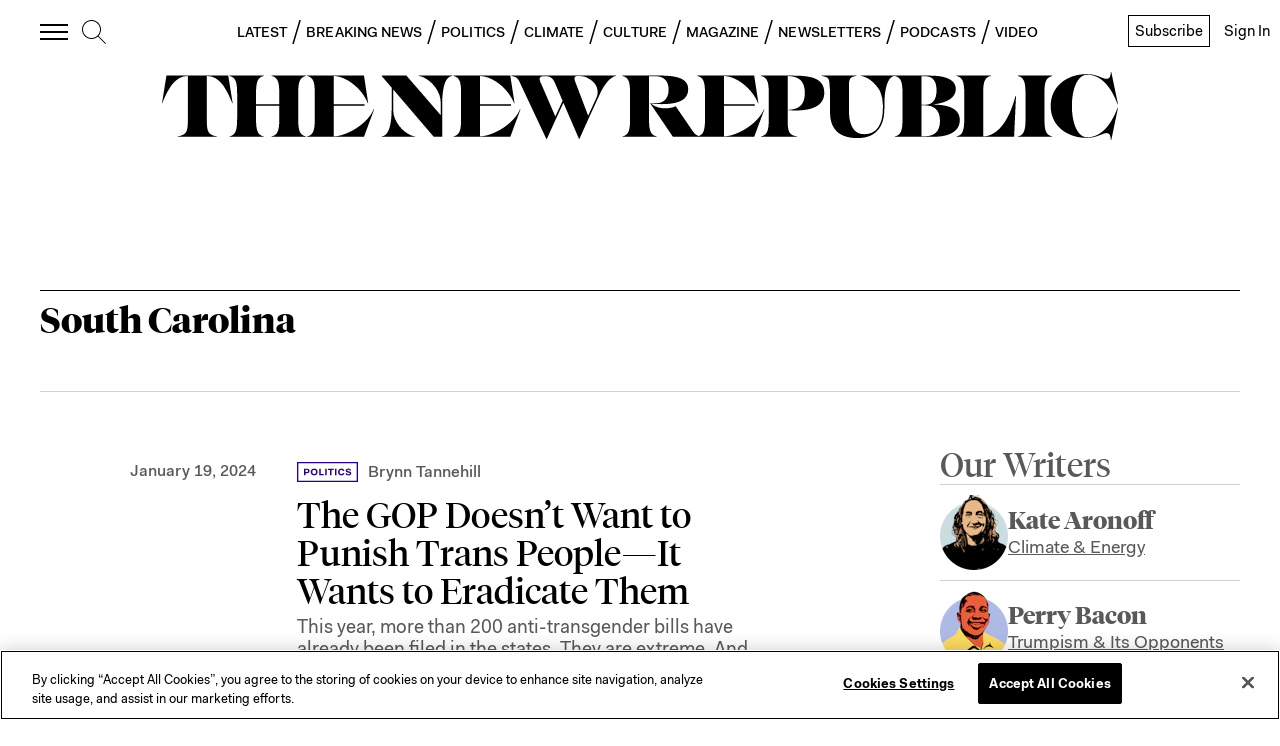

--- FILE ---
content_type: application/javascript
request_url: https://prism.app-us1.com/?a=612910576&u=https%3A%2F%2Fnewrepublic.com%2Ftags%2Fsouth-carolina%3Fpage%3D2
body_size: 123
content:
window.visitorGlobalObject=window.visitorGlobalObject||window.prismGlobalObject;window.visitorGlobalObject.setVisitorId('62b81f16-6d15-439a-b8be-b2ed0a0a1b41', '612910576');window.visitorGlobalObject.setWhitelistedServices('tracking', '612910576');